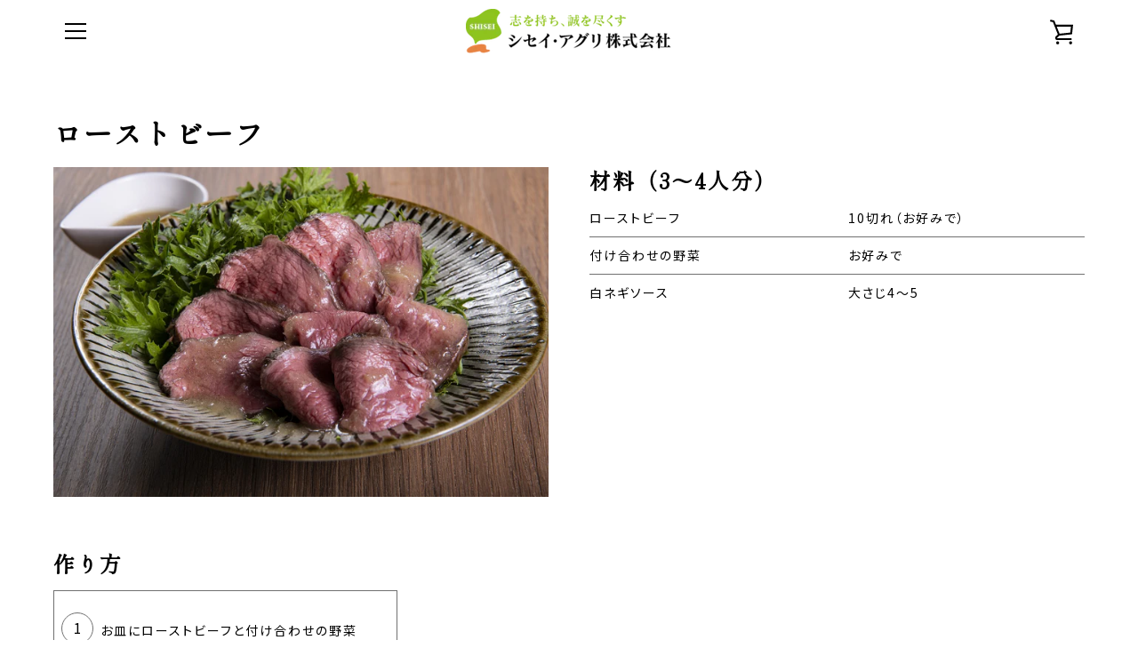

--- FILE ---
content_type: text/javascript
request_url: https://www.shisei-agri.com/cdn/shop/t/8/assets/custom.js?v=155927052523899888091634793457
body_size: -141
content:
var sections=window.theme.sections,slideshowAutoExtension={init:function(){this.on("slideshow_desktop_init_done",this._autoplaySlideshow.bind(this))},_autoplaySlideshow:setInterval(function(){var $slide=$(".slideshow__slide--active").removeClass("slideshow__slide--active"),$button=$(".slideshow__button--active").removeClass("slideshow__button--active"),$slides=$(".slideshow__slide"),currentIndex=($slides.index($slide)+1)%$slides.length;$slides.eq(currentIndex).addClass("slideshow__slide--active");var $buttons=$(".slideshow__button").eq(currentIndex).addClass("slideshow__button--active")},6e3)};sections.extend("slideshow",slideshowAutoExtension),($2=>{if($2.querySelector("#ContactForm-prefectures")){let selectPrefectures=$2.querySelector("#ContactForm-prefectures").dataset.default;selectPrefectures&&[...$2.querySelectorAll("#ContactForm-prefectures option")].map((elem,i)=>{elem.text===selectPrefectures&&elem.setAttribute("selected","selected")})}window.addEventListener("load",()=>{$2.querySelectorAll(".js-prefectures")&&[...$2.querySelectorAll(".js-prefectures")].map((elem,i)=>{if(elem.dataset.default){let defaultrPefectures=elem.dataset.default;[...elem.querySelectorAll(".js-prefectures option")].map((elem2,i2)=>{elem2.text===defaultrPefectures&&elem2.setAttribute("selected","selected")})}})})})(document);
//# sourceMappingURL=/cdn/shop/t/8/assets/custom.js.map?v=155927052523899888091634793457
